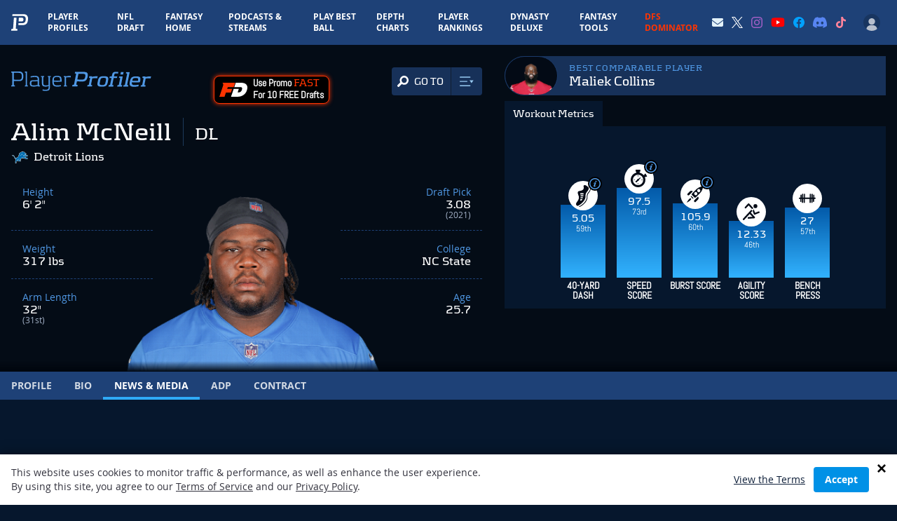

--- FILE ---
content_type: text/html; charset=utf-8
request_url: https://www.google.com/recaptcha/api2/aframe
body_size: 181
content:
<!DOCTYPE HTML><html><head><meta http-equiv="content-type" content="text/html; charset=UTF-8"></head><body><script nonce="vqL50LkW8O-cpce186NE4g">/** Anti-fraud and anti-abuse applications only. See google.com/recaptcha */ try{var clients={'sodar':'https://pagead2.googlesyndication.com/pagead/sodar?'};window.addEventListener("message",function(a){try{if(a.source===window.parent){var b=JSON.parse(a.data);var c=clients[b['id']];if(c){var d=document.createElement('img');d.src=c+b['params']+'&rc='+(localStorage.getItem("rc::a")?sessionStorage.getItem("rc::b"):"");window.document.body.appendChild(d);sessionStorage.setItem("rc::e",parseInt(sessionStorage.getItem("rc::e")||0)+1);localStorage.setItem("rc::h",'1768868489747');}}}catch(b){}});window.parent.postMessage("_grecaptcha_ready", "*");}catch(b){}</script></body></html>

--- FILE ---
content_type: text/css
request_url: https://www.playerprofiler.com/wp-content/themes/player-profiler/webpack/dist/pages/Player/News/index.css?1768310456&ver=104c9af8d70c4a2366b0145ce1eea0b9
body_size: 884
content:
.news-items-container .player-news-item{border-bottom:1px dashed #babfc7;padding:2rem 0}.news-items-container .player-news-item:last-child{border-bottom:none}.news-items-container .player-news-item__header{display:grid;grid-template-columns:3rem auto}.news-items-container .player-news-item__header>div:first-child{grid-column:1/1;grid-row:2;order:2}.news-items-container .player-news-item__header>div:nth-child(2){grid-column:span 2}.news-items-container .player-news-item__header>div:nth-child(3){grid-column:2/2;grid-row:2}@media screen and (min-width:768px){.news-items-container .player-news-item__header{grid-template-columns:5rem auto}.news-items-container .player-news-item__header>div:first-child{grid-column:1/2;grid-row:1/3;order:1}.news-items-container .player-news-item__header>div:nth-child(2){grid-column:2/3;grid-row:1/2;order:2}.news-items-container .player-news-item__header>div:nth-child(3){grid-column:2/2;grid-row:2/3}}.loader-c:before{border:5px solid #1e4177}@media screen and (max-width:639px){.player-news-item .item-content__expand{display:none}.player-news-item.has-video .item-content{height:100px;overflow:hidden;position:relative}.player-news-item.has-video .item-content .item-content__expand{align-items:center;display:flex;inset:0;justify-content:center;position:absolute}.player-news-item.has-video .item-content.expanded{display:block;height:auto}.player-news-item.has-video .item-content.expanded .item-content__expand{align-items:center;background:none;display:flex;inset:unset;justify-content:center;position:relative}.player-news-item.has-video .item-content.expanded .item-content__expand>a svg{transform:rotate(180deg)}}@media screen and (min-width:640px){.player-news-item .item-content__expand,.player-news-item .video-container{display:none}.player-news-item.has-video .item-content{height:auto;overflow:visible;position:relative}.player-news-item.has-video .item-content .item-content__expand{display:none}.player-news-item.has-video .item-content.expanded{display:block;height:auto}.player-news-item.has-video .item-content.expanded .item-content__expand{display:none}}body.single-news{background-color:#fff}.item-content__expand{background:linear-gradient(0deg,#fff,hsla(0,0%,100%,.502))}.player-page-news .item-content__expand{background:linear-gradient(0deg,#06172d,rgba(6,23,45,.227))}.player-page-news__pp-news-container{margin-left:auto;margin-right:auto;max-width:1600px}.player-page-news__pp-news-playlist{max-height:220px;position:relative}@media screen and (min-width:768px){.player-page-news__pp-news-playlist{max-height:380px}}.player-page-news__pp-news-playlist-inner{background:#031122;border:1px solid #0d233f;border-radius:20px;display:flex;flex-direction:column;height:100%;overflow:hidden;width:100%}@media screen and (min-width:768px){.player-page-news__pp-news-playlist-inner{position:absolute}}.player-page-news__pp-news-playlist-items{display:flex;overflow:auto;overscroll-behavior:none;scroll-behavior:smooth}@media screen and (min-width:768px){.player-page-news__pp-news-playlist-items{display:block}}.player-page-news__pp-news-playlist-items::-webkit-scrollbar{height:8px;width:8px}.player-page-news__pp-news-playlist-items::-webkit-scrollbar-track{background-color:#0b213e}.player-page-news__pp-news-playlist-items::-webkit-scrollbar-thumb{background-color:#495268;border:1px solid #0b213e;border-radius:20px}.player-page-news-item{background:#10213b;border-radius:16px;display:flex;flex-direction:column;overflow:hidden}.player-page-news-item__img{aspect-ratio:21/9;flex-shrink:0;order:0}.player-page-news-item__img img{aspect-ratio:21/9}.player-page-news-item__content{flex:1 1 100%;order:1}.player-page-news-item__play-btn{inset:0;position:absolute}.player-page-news-item__play-btn>span{background-color:hsla(0,0%,100%,.8);border-radius:50%;box-shadow:0 1px 23px 8px #000;color:#030a15;height:3.5rem;left:50%;position:absolute;top:50%;transform:translate(-50%,-50%);width:3.5rem}.player-page-news-item__play-btn>span>svg{left:36%;position:absolute;top:50%;transform:translateY(-50%);width:1.25rem}#playerPageNewsCurrentVideo{opacity:1;transition:opacity .12s ease}#playerPageNewsCurrentVideo.fade-out{opacity:0}#playerPageNewsCurrentVideo>div iframe{height:100%;width:100%}.--ppNewsCurrent{opacity:1;transition:opacity .12s ease}.--ppNewsCurrent.fade-out{opacity:0}.player-page-news-playlist-item{cursor:pointer;flex-shrink:0;width:50%}@media screen and (min-width:768px){.player-page-news-playlist-item{width:auto}}.player-page-news-playlist-item:hover:not(.active){background-color:#1a2634}.player-page-news-playlist-item.active{background-color:#112540}[data-current-video-thumb]{opacity:0;pointer-events:none;-webkit-user-select:none;-moz-user-select:none;user-select:none}[data-current-video-thumb].active{opacity:1;pointer-events:all;-webkit-user-select:initial;-moz-user-select:initial;user-select:auto}[data-current-video]{opacity:0}[data-current-video].active{opacity:1}.player-page-news-current-video-yt-play-btn{display:none}.player-page-news-current-video-yt-play-btn.active{display:block}.player-page-news-articles-title{order:2}@media screen and (min-width:768px){.player-page-news-articles-title{order:1}}.player-page-news-articles-section{order:3}@media screen and (min-width:768px){.player-page-news-articles-section{order:2}}.player-page-news-more-news{order:1}@media screen and (min-width:768px){.player-page-news-more-news{order:3}}.player-page-news .player-news-item{margin-bottom:3rem}


--- FILE ---
content_type: application/javascript; charset=utf-8
request_url: https://fundingchoicesmessages.google.com/f/AGSKWxVYnNYuUe3fZ5B4Ke431CUJICXjqN-FojP-fH8LOP9AuUqYAyHS2Vkcxip8m3laF1OJx3caBoLvgARCNVeJzrpzfoWWE9tBXlgacaUsm2LZHpU_ly032YKTvuJp6sT7OmeRn88uYgEAfGUKgdEGj15xaVQwCSDQgm3Lg9uA8n0ovRuM9MxcaV6nWD9x/_/adsense?powvideo.net/adpopup./layer/ads./ads_min_
body_size: -1291
content:
window['27831a8a-795e-47e4-887d-ad9ae952e31a'] = true;